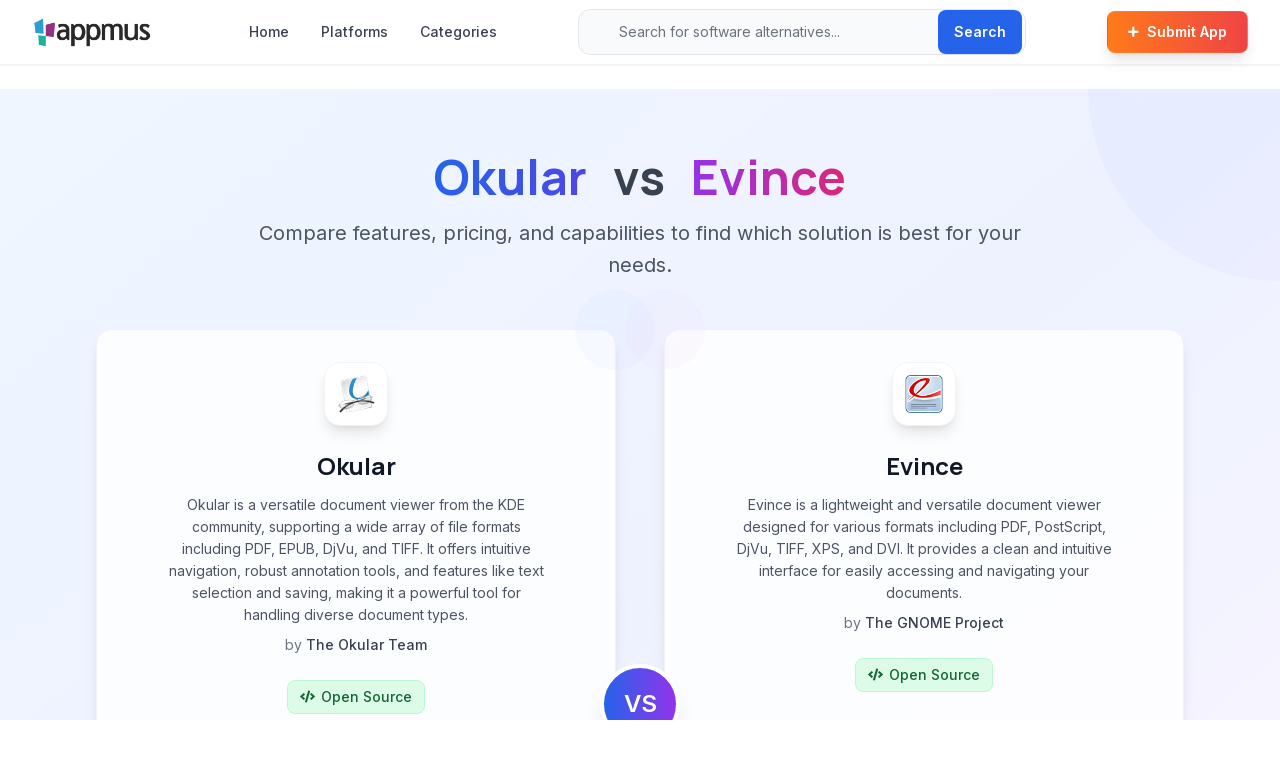

--- FILE ---
content_type: text/html; charset=utf-8
request_url: https://appmus.com/vs/okular-vs-evince
body_size: 9337
content:
<!doctype html>
<html lang="en">

<head>
  <meta charset="UTF-8">
  <meta name="viewport" content="width=device-width, initial-scale=1.0, maximum-scale=5.0, user-scalable=yes">
  <title>Okular vs Evince Comparison (2026) | Feature by Feature</title>
  <meta name="description" content="Compare Okular vs Evince. Side-by-side analysis of features, pricing, pros and cons to help you choose the best option for your needs.">
  <meta name="keywords" content="Okular vs Evince,software comparison,feature comparison,Okular alternative,Evince alternative,News &amp; Books,Office &amp; Productivity,Office &amp; Productivity">
  
  <!-- Open Graph / Social Meta Tags -->
  <meta property="og:url" content="https://appmus.com/vs/okular-vs-evince">
  <meta property="og:image" content="https://cdn.appmus.com/images/fad77bd13bae74b2c86a5c9dcda0e1e3.jpg">
  <meta property="og:description" content="Compare Okular vs Evince. Side-by-side analysis of features, pricing, pros and cons to help you choose the best option for your needs.">
  <meta property="og:title" content="Okular vs Evince Comparison (2026) | Feature by Feature">
  <meta property="og:site_name" content="Appmus">
  <meta property="og:see_also" content="https://appmus.com">
  
  <!-- Schema.org / Google -->
  <meta itemprop="name" content="Okular vs Evince Comparison (2026) | Feature by Feature">
  <meta itemprop="description" content="Compare Okular vs Evince. Side-by-side analysis of features, pricing, pros and cons to help you choose the best option for your needs.">
  <meta itemprop="image" content="https://cdn.appmus.com/images/fad77bd13bae74b2c86a5c9dcda0e1e3.jpg">
  
  <!-- Twitter Card -->
  <meta name="twitter:card" content="summary_large_image">
  <meta name="twitter:url" content="https://appmus.com/vs/okular-vs-evince">
  <meta name="twitter:title" content="Okular vs Evince Comparison (2026) | Feature by Feature">
  <meta name="twitter:description" content="Compare Okular vs Evince. Side-by-side analysis of features, pricing, pros and cons to help you choose the best option for your needs.">
  <meta name="twitter:image" content="https://cdn.appmus.com/images/fad77bd13bae74b2c86a5c9dcda0e1e3.jpg">
  <meta name="google-site-verification" content="IxzylEeGHMzWPFLTi4xmKGL7C2TVGoFn4d3z3h7Vtv4" />

  <!-- Structured Data (JSON-LD) for better SEO -->
  <script type="application/ld+json">
  {
    "@context": "https://schema.org",
    "@type": "WebSite",
    "url": "https://appmus.com/",
    "name": "Appmus - Find Software Alternatives",
    "description": "Discover the best software alternatives and similar applications. Compare features, pricing, and user reviews.",
    "potentialAction": {
      "@type": "SearchAction",
      "target": "https://appmus.com/search?q={search_term_string}",
      "query-input": "required name=search_term_string"
    }
  }
  </script>
  
  <!-- Organization Structured Data -->
  <script type="application/ld+json">
  {
    "@context": "https://schema.org",
    "@type": "Organization",
    "name": "Appmus",
    "url": "https://appmus.com",
    "logo": "https://appmus.com/images/logo.png",
    "description": "Appmus helps users discover software alternatives and make informed decisions about their technology choices.",
    "contactPoint": {
      "@type": "ContactPoint",
      "contactType": "customer support",
      "url": "https://appmus.com/contact"
    },
    "sameAs": []
  }
  </script>
  

  <!-- Stylesheets -->
  <link rel="stylesheet" href="https://cdnjs.cloudflare.com/ajax/libs/font-awesome/5.13.0/css/all.min.css" />
  <link rel="stylesheet" href="/css/styles.css">
  <link rel="stylesheet" href="/css/custom.css">
  <link rel="stylesheet" href="/css/modern-design-system.css">
  <link rel="stylesheet" href="/css/button-utilities.css">
  <link href="/lightbox/css/lightbox.min.css" rel="stylesheet">
  
  <!-- Fonts -->
  <link rel="preconnect" href="https://fonts.googleapis.com">
  <link rel="preconnect" href="https://fonts.gstatic.com" crossorigin>
  <link href="https://fonts.googleapis.com/css2?family=Inter:wght@400;500;600&family=Manrope:wght@700;800&display=swap" rel="stylesheet">
  
  <!-- Favicon -->
  <link rel="icon" type="image/png" href="/favicon-32x32.png" sizes="32x32" />
  <link rel="icon" type="image/png" href="/favicon-16x16.png" sizes="16x16" />
  <link rel="canonical" href="https://appmus.com/vs/okular-vs-evince">

</head>

<body class="min-h-screen flex flex-col">
  <!-- Modern Navigation Header -->
  <header class="bg-white/95 backdrop-blur-sm border-b border-gray-100 sticky top-0 z-50 shadow-sm">
    <nav class="max-w-7xl mx-auto">
      <div class="flex items-center justify-between h-16 px-4 sm:px-6 lg:px-8">
        <!-- Logo -->
        <div class="flex items-center">
          <a href="/" class="flex items-center group">
            <img src="/images/logo.png" alt="Appmus" class="h-8 transition-all duration-200 group-hover:scale-105" loading="lazy">
          </a>
        </div>

        <!-- Desktop Navigation Links -->
        <nav class="hidden lg:flex items-center space-x-8 ml-12">
          <a href="/" class="text-sm font-medium text-gray-700 hover:text-primary transition-colors duration-200">Home</a>
          <a href="/platforms" class="text-sm font-medium text-gray-700 hover:text-primary transition-colors duration-200">Platforms</a>
          <a href="/categories" class="text-sm font-medium text-gray-700 hover:text-primary transition-colors duration-200">Categories</a>
        </nav>

        <!-- Enhanced Search Bar -->
        <div class="hidden md:flex flex-1 max-w-md mx-8">
          <form action="/search" method="GET" class="relative w-full">
            <div class="relative">
              <div class="absolute inset-y-0 left-0 pl-3 flex items-center pointer-events-none">
                <i class="fas fa-search text-gray-400 text-sm"></i>
              </div>
              <input 
                type="search" 
                name="q" 
                id="navbar-search"
                placeholder="Search for software alternatives..." 
                class="block w-full pl-10 pr-20 py-3 border border-gray-200 rounded-xl bg-gray-50 focus:ring-2 focus:ring-primary focus:border-transparent focus:bg-white transition-all duration-200 text-sm placeholder-gray-500"
                autocomplete="off"
                autocorrect="off"
                autocapitalize="off"
                spellcheck="false"
              >
              <div class="absolute inset-y-0 right-0 flex items-center">
                <button 
                  type="submit" 
                  class="mr-1 inline-flex items-center px-4 py-2 bg-blue-600 text-white text-sm font-semibold rounded-lg hover:bg-blue-700 transition-all duration-200 shadow-sm"
                >
                  Search
                </button>
              </div>
            </div>
            <!-- Auto-suggestion dropdown -->
            <div id="navbar-search-menu" class="absolute z-50 w-full mt-2 bg-white rounded-xl shadow-xl overflow-hidden hidden border border-gray-100" role="listbox"></div>
          </form>
        </div>
        
        <!-- CTA Button & Mobile Menu -->
        <div class="flex items-center space-x-3">
          <a href="/submit" class="hidden sm:inline-flex items-center px-5 py-2.5 text-sm font-semibold text-white bg-gradient-to-r from-orange-500 to-red-500 rounded-lg hover:from-orange-600 hover:to-red-600 transition-all duration-200 shadow-lg hover:shadow-xl hover:-translate-y-0.5 border border-orange-400/20">
            <i class="fas fa-plus mr-2 text-xs"></i>
            Submit App
          </a>
          
          <!-- Mobile Search & Menu Button -->
          <button type="button" class="md:hidden p-2 rounded-xl text-gray-600 hover:text-gray-900 hover:bg-gray-100 transition-all duration-200" aria-label="Search" onclick="toggleMobileSearch()">
            <i class="fas fa-search text-lg"></i>
          </button>
          
          <button type="button" class="mobile-menu-button lg:hidden p-2 rounded-xl text-gray-600 hover:text-gray-900 hover:bg-gray-100 transition-all duration-200" aria-label="Toggle mobile menu" aria-expanded="false">
            <svg class="h-6 w-6" fill="none" viewBox="0 0 24 24" stroke="currentColor">
              <path stroke-linecap="round" stroke-linejoin="round" stroke-width="2" d="M4 6h16M4 12h16M4 18h16" />
            </svg>
          </button>
        </div>
      </div>

      <!-- Mobile Search Bar -->
      <div id="mobile-search" class="hidden md:hidden px-4 pb-4">
        <form action="/search" method="GET" class="relative">
          <div class="relative">
            <div class="absolute inset-y-0 left-0 pl-3 flex items-center pointer-events-none">
              <i class="fas fa-search text-gray-400 text-sm"></i>
            </div>
            <input 
              type="search" 
              name="q" 
              id="mobile-search-input"
              placeholder="Search for software alternatives..." 
              class="block w-full pl-10 pr-20 py-3 border border-gray-200 rounded-xl bg-gray-50 focus:ring-2 focus:ring-primary focus:border-transparent focus:bg-white transition-all duration-200 text-sm placeholder-gray-500"
              autocomplete="off"
              autocorrect="off"
              autocapitalize="off"
              spellcheck="false"
            >
            <div class="absolute inset-y-0 right-0 flex items-center">
              <button 
                type="submit" 
                class="mr-1 inline-flex items-center px-4 py-2 bg-blue-600 text-white text-sm font-semibold rounded-lg hover:bg-blue-700 transition-all duration-200 shadow-sm"
              >
                Search
              </button>
            </div>
          </div>
          <!-- Auto-suggestion dropdown for mobile -->
          <div id="mobile-search-menu" class="absolute z-50 w-full mt-2 bg-white rounded-xl shadow-xl overflow-hidden hidden border border-gray-100" role="listbox"></div>
        </form>
      </div>

      <!-- Mobile Navigation Menu -->
      <div class="mobile-menu hidden lg:hidden">
        <div class="px-4 pt-2 pb-4 space-y-2 bg-white border-t border-gray-100">
          <a href="/" class="block px-3 py-2 text-sm font-medium text-gray-700 hover:text-primary hover:bg-gray-50 rounded-lg transition-all duration-200">Home</a>
          <a href="/platforms" class="block px-3 py-2 text-sm font-medium text-gray-700 hover:text-primary hover:bg-gray-50 rounded-lg transition-all duration-200">Platforms</a>
          <a href="/categories" class="block px-3 py-2 text-sm font-medium text-gray-700 hover:text-primary hover:bg-gray-50 rounded-lg transition-all duration-200">Categories</a>
          <a href="/submit" class="block px-3 py-2 text-sm font-semibold text-white bg-gradient-to-r from-orange-500 to-red-500 hover:from-orange-600 hover:to-red-600 rounded-lg transition-all duration-200 mt-4 shadow-lg">
            <i class="fas fa-plus mr-2 text-xs"></i>
            Submit App
          </a>
        </div>
      </div>
    </nav>
  </header>

  <!-- Main Content -->
  <main class="flex-grow py-6 fade-in">
    <!-- Hero Section with Enhanced Gradient Background -->
<section class="relative bg-gradient-to-br from-blue-50 via-indigo-50 to-purple-50 border-b border-gray-100 py-16 overflow-hidden">
  <!-- Background decoration -->
  <div class="absolute top-0 right-0 w-96 h-96 bg-gradient-to-br from-blue-200/20 to-purple-200/20 rounded-full -translate-y-48 translate-x-48"></div>
  <div class="absolute bottom-0 left-0 w-64 h-64 bg-gradient-to-tr from-indigo-200/20 to-blue-200/20 rounded-full translate-y-32 -translate-x-32"></div>
  
  <div class="relative z-10 max-w-6xl mx-auto px-4 sm:px-6 lg:px-8">
    <div class="text-center mb-12">
      <h1 class="text-3xl md:text-4xl lg:text-5xl font-bold text-gray-900 mb-4">
        <span class="text-transparent bg-clip-text bg-gradient-to-r from-blue-600 to-indigo-600">Okular</span>
        <span class="text-gray-700 mx-4">vs</span>
        <span class="text-transparent bg-clip-text bg-gradient-to-r from-purple-600 to-pink-600">Evince</span>
      </h1>
      <p class="text-xl text-gray-600 max-w-3xl mx-auto leading-relaxed">
        Compare features, pricing, and capabilities to find which solution is best for your needs.
      </p>
    </div>
    
    <div class="grid grid-cols-1 lg:grid-cols-2 gap-8 lg:gap-12 relative">
      <!-- App 1 Card -->
      <div class="bg-white/80 backdrop-blur-sm rounded-2xl shadow-lg p-8 relative border border-gray-200/50 hover:shadow-xl transition-all duration-300 hover:-translate-y-1">
        <div class="absolute top-0 right-0 w-20 h-20 bg-gradient-to-br from-blue-200/10 to-indigo-200/10 rounded-full -translate-y-10 translate-x-10"></div>
        <div class="relative z-10">
          <div class="flex flex-col items-center mb-8">
            <div class="flex items-center justify-center mb-6">
              <div class="w-16 h-16 flex items-center justify-center bg-white rounded-2xl shadow-lg p-3 border border-gray-100">
                <img class="w-full h-full object-contain" alt="Okular icon" src="///cdn.appmus.com/images/407866d6e1b26eefa26b9ff420588c35.jpg" loading="lazy">
              </div>
            </div>
            <h2 class="text-2xl font-bold text-gray-900 mb-3 text-center">Okular</h2>
        
            <p class="text-center text-gray-600 text-sm mb-6 leading-relaxed max-w-sm">
                Okular is a versatile document viewer from the KDE community, supporting a wide array of file formats including PDF, EPUB, DjVu, and TIFF. It offers intuitive navigation, robust annotation tools, and features like text selection and saving, making it a powerful tool for handling diverse document types.
              <span class="block mt-2 text-gray-500">by <span class="font-medium text-gray-700">The Okular Team</span></span>
            </p>
        
            <div class="flex items-center justify-center flex-wrap gap-3 mb-6">
              <span class="inline-flex items-center px-3 py-1.5 bg-green-100 text-green-800 rounded-lg font-medium border border-green-200 text-sm">
                <i class="fas fa-code mr-1.5 text-xs"></i>Open Source
              </span>
              
            </div>
          </div>
        
          <div class="space-y-6 mb-8">
        
            <div class="flex flex-wrap items-center gap-2">
              <span class="font-semibold text-gray-800 text-sm">Platforms:</span>
              <span class="inline-flex items-center px-3 py-1.5 bg-white border border-gray-200 text-gray-700 rounded-lg shadow-sm text-sm">
                  <i class="fab fa-linux mr-1.5 text-[#FCC624] text-xs"></i>
                Linux
              </span>
              <span class="inline-flex items-center px-3 py-1.5 bg-white border border-gray-200 text-gray-700 rounded-lg shadow-sm text-sm">
                BSD
              </span>
              <span class="inline-flex items-center px-3 py-1.5 bg-white border border-gray-200 text-gray-700 rounded-lg shadow-sm text-sm">
                KDE
              </span>
            </div>
          </div>
        
          <div class="mb-8">
            <span class="font-semibold text-gray-800 block mb-3 text-sm">Screenshots:</span>
            <div class="grid grid-cols-3 gap-3">
              <a href="//cdn.appmus.com/images/fad77bd13bae74b2c86a5c9dcda0e1e3.jpg" alt="Okular screenshot 0" data-lightbox="appscr" class="block group">
                <div class="relative overflow-hidden rounded-lg border border-gray-200">
                  <img class="w-full h-20 object-cover group-hover:scale-105 transition-transform duration-200" src="//cdn.appmus.com/images/70c24747039bdc61274dc3d9d33e9dff.jpg" loading="lazy">
                  <div class="absolute inset-0 bg-black/0 group-hover:bg-black/10 transition-colors duration-200"></div>
                </div>
              </a>
              <a href="//cdn.appmus.com/images/a4146fbcb2c4ffb434edd862fd3f28bd.jpg" alt="Okular screenshot 1" data-lightbox="appscr" class="block group">
                <div class="relative overflow-hidden rounded-lg border border-gray-200">
                  <img class="w-full h-20 object-cover group-hover:scale-105 transition-transform duration-200" src="//cdn.appmus.com/images/4cd7fb21deeb5f798f27fd879df44153.jpg" loading="lazy">
                  <div class="absolute inset-0 bg-black/0 group-hover:bg-black/10 transition-colors duration-200"></div>
                </div>
              </a>
              <a href="//cdn.appmus.com/images/e7eee109ac841c48c37f20712ef86437.jpg" alt="Okular screenshot 2" data-lightbox="appscr" class="block group">
                <div class="relative overflow-hidden rounded-lg border border-gray-200">
                  <img class="w-full h-20 object-cover group-hover:scale-105 transition-transform duration-200" src="//cdn.appmus.com/images/a8a78155496bed45508d7ec431c12b57.jpg" loading="lazy">
                  <div class="absolute inset-0 bg-black/0 group-hover:bg-black/10 transition-colors duration-200"></div>
                </div>
              </a>
            </div>
          </div>
        
          <div class="flex flex-wrap gap-3 pt-6 border-t border-gray-200">
            <a href="/alternatives-to/okular" class="inline-flex items-center px-4 py-2 bg-blue-600 text-white font-medium rounded-lg hover:bg-blue-700 hover:shadow-lg hover:-translate-y-0.5 transition-all duration-200 shadow-sm text-sm group">
              <i class="fas fa-exchange-alt mr-2 group-hover:rotate-180 transition-transform duration-300"></i> Alternatives
            </a>
            
            <a href="/software/okular" class="inline-flex items-center px-4 py-2 bg-white border border-gray-200 text-gray-700 font-medium rounded-lg hover:bg-gray-50 hover:border-gray-300 hover:shadow-md hover:-translate-y-0.5 transition-all duration-200 shadow-sm text-sm group">
              <i class="fas fa-info-circle mr-2 group-hover:scale-110 transition-transform duration-200"></i> Details
            </a>
            
            <a class="goto-official-site inline-flex items-center px-4 py-2 bg-white border border-gray-200 text-gray-700 font-medium rounded-lg hover:bg-gray-50 hover:border-gray-300 hover:shadow-md hover:-translate-y-0.5 transition-all duration-200 shadow-sm text-sm group" 
               title="Visit Okular Official Site" target="_blank" rel="nofollow"
               href="http://okular.kde.org" afflink="">
              <span>Website</span>
              <i class="fas fa-external-link-alt ml-2 group-hover:translate-x-0.5 group-hover:-translate-y-0.5 transition-transform duration-200"></i>
            </a>
          </div>
        </div>      </div>

      <!-- VS Badge -->
      <div class="absolute left-1/2 top-1/2 transform -translate-x-1/2 -translate-y-1/2 z-20 hidden lg:block">
        <div class="w-20 h-20 bg-gradient-to-r from-blue-600 to-purple-600 text-white font-bold text-2xl rounded-full flex items-center justify-center shadow-xl border-4 border-white">
          VS
        </div>
      </div>
      
      <!-- Mobile VS Badge -->
      <div class="flex justify-center items-center lg:hidden py-6">
        <div class="w-16 h-16 bg-gradient-to-r from-blue-600 to-purple-600 text-white font-bold text-xl rounded-full flex items-center justify-center shadow-lg">
          VS
        </div>
      </div>

      <!-- App 2 Card -->
      <div class="bg-white/80 backdrop-blur-sm rounded-2xl shadow-lg p-8 relative border border-gray-200/50 hover:shadow-xl transition-all duration-300 hover:-translate-y-1">
        <div class="absolute top-0 left-0 w-20 h-20 bg-gradient-to-br from-purple-200/10 to-pink-200/10 rounded-full -translate-y-10 -translate-x-10"></div>
        <div class="relative z-10">
          <div class="flex flex-col items-center mb-8">
            <div class="flex items-center justify-center mb-6">
              <div class="w-16 h-16 flex items-center justify-center bg-white rounded-2xl shadow-lg p-3 border border-gray-100">
                <img class="w-full h-full object-contain" alt="Evince icon" src="///cdn.appmus.com/images/ae773b8bf9280dccb5019b9ffc75a1d1.jpg" loading="lazy">
              </div>
            </div>
            <h2 class="text-2xl font-bold text-gray-900 mb-3 text-center">Evince</h2>
        
            <p class="text-center text-gray-600 text-sm mb-6 leading-relaxed max-w-sm">
                Evince is a lightweight and versatile document viewer designed for various formats including PDF, PostScript, DjVu, TIFF, XPS, and DVI. It provides a clean and intuitive interface for easily accessing and navigating your documents.
              <span class="block mt-2 text-gray-500">by <span class="font-medium text-gray-700">The GNOME Project</span></span>
            </p>
        
            <div class="flex items-center justify-center flex-wrap gap-3 mb-6">
              <span class="inline-flex items-center px-3 py-1.5 bg-green-100 text-green-800 rounded-lg font-medium border border-green-200 text-sm">
                <i class="fas fa-code mr-1.5 text-xs"></i>Open Source
              </span>
              
            </div>
          </div>
        
          <div class="space-y-6 mb-8">
        
            <div class="flex flex-wrap items-center gap-2">
              <span class="font-semibold text-gray-800 text-sm">Platforms:</span>
              <span class="inline-flex items-center px-3 py-1.5 bg-white border border-gray-200 text-gray-700 rounded-lg shadow-sm text-sm">
                  <i class="fab fa-windows mr-1.5 text-[#0078D7] text-xs"></i>
                Windows
              </span>
              <span class="inline-flex items-center px-3 py-1.5 bg-white border border-gray-200 text-gray-700 rounded-lg shadow-sm text-sm">
                  <i class="fab fa-linux mr-1.5 text-[#FCC624] text-xs"></i>
                Linux
              </span>
              <span class="inline-flex items-center px-3 py-1.5 bg-white border border-gray-200 text-gray-700 rounded-lg shadow-sm text-sm">
                PortableApps.com
              </span>
            </div>
          </div>
        
          <div class="mb-8">
            <span class="font-semibold text-gray-800 block mb-3 text-sm">Screenshots:</span>
            <div class="grid grid-cols-3 gap-3">
              <a href="//cdn.appmus.com/images/c8372a8eb595b8cd819a7d92caceb15b.jpg" alt="Evince screenshot 0" data-lightbox="appscr" class="block group">
                <div class="relative overflow-hidden rounded-lg border border-gray-200">
                  <img class="w-full h-20 object-cover group-hover:scale-105 transition-transform duration-200" src="//cdn.appmus.com/images/2324dc72ed67810eb71e6f612daeb56a.jpg" loading="lazy">
                  <div class="absolute inset-0 bg-black/0 group-hover:bg-black/10 transition-colors duration-200"></div>
                </div>
              </a>
              <a href="//cdn.appmus.com/images/acd5a3119914d8c37ca5923f704862cb.jpg" alt="Evince screenshot 1" data-lightbox="appscr" class="block group">
                <div class="relative overflow-hidden rounded-lg border border-gray-200">
                  <img class="w-full h-20 object-cover group-hover:scale-105 transition-transform duration-200" src="//cdn.appmus.com/images/1306f3c9de9bb924dded3b3f043c4c1e.jpg" loading="lazy">
                  <div class="absolute inset-0 bg-black/0 group-hover:bg-black/10 transition-colors duration-200"></div>
                </div>
              </a>
              <a href="//cdn.appmus.com/images/666071216bb6d93e0b1b8da93cc8bbe5.jpg" alt="Evince screenshot 2" data-lightbox="appscr" class="block group">
                <div class="relative overflow-hidden rounded-lg border border-gray-200">
                  <img class="w-full h-20 object-cover group-hover:scale-105 transition-transform duration-200" src="//cdn.appmus.com/images/aee75f24cff68503bed750e5f2fdd20b.jpg" loading="lazy">
                  <div class="absolute inset-0 bg-black/0 group-hover:bg-black/10 transition-colors duration-200"></div>
                </div>
              </a>
            </div>
          </div>
        
          <div class="flex flex-wrap gap-3 pt-6 border-t border-gray-200">
            <a href="/alternatives-to/evince" class="inline-flex items-center px-4 py-2 bg-blue-600 text-white font-medium rounded-lg hover:bg-blue-700 hover:shadow-lg hover:-translate-y-0.5 transition-all duration-200 shadow-sm text-sm group">
              <i class="fas fa-exchange-alt mr-2 group-hover:rotate-180 transition-transform duration-300"></i> Alternatives
            </a>
            
            <a href="/software/evince" class="inline-flex items-center px-4 py-2 bg-white border border-gray-200 text-gray-700 font-medium rounded-lg hover:bg-gray-50 hover:border-gray-300 hover:shadow-md hover:-translate-y-0.5 transition-all duration-200 shadow-sm text-sm group">
              <i class="fas fa-info-circle mr-2 group-hover:scale-110 transition-transform duration-200"></i> Details
            </a>
            
            <a class="goto-official-site inline-flex items-center px-4 py-2 bg-white border border-gray-200 text-gray-700 font-medium rounded-lg hover:bg-gray-50 hover:border-gray-300 hover:shadow-md hover:-translate-y-0.5 transition-all duration-200 shadow-sm text-sm group" 
               title="Visit Evince Official Site" target="_blank" rel="nofollow"
               href="http://projects.gnome.org/evince/" afflink="">
              <span>Website</span>
              <i class="fas fa-external-link-alt ml-2 group-hover:translate-x-0.5 group-hover:-translate-y-0.5 transition-transform duration-200"></i>
            </a>
          </div>
        </div>      </div>
    </div>
  </div>
</section>

<!-- Main Content Section -->
<div class="py-16 bg-white">
  <div class="max-w-6xl mx-auto px-4 sm:px-6 lg:px-8">
    <div class="grid grid-cols-1 lg:grid-cols-3 gap-8">
      <div class="lg:col-span-2 space-y-8">
        <!-- Summary Section -->
        <div class="bg-gradient-to-br from-gray-50 to-white p-8 rounded-2xl shadow-sm border border-gray-100">
          <h2 class="text-2xl font-bold text-gray-900 mb-6 flex items-center">
            <div class="w-8 h-8 bg-primary/10 rounded-lg flex items-center justify-center mr-3">
              <i class="fas fa-chart-line text-primary"></i>
            </div>
            Comparison Summary
          </h2>
          <div class="prose max-w-none text-gray-700 leading-relaxed">
            <p>Okular and Evince are both powerful solutions in their space. Okular offers okular is a versatile document viewer from the kde community, supporting a wide array of file formats including pdf, epub, djvu, and tiff. it offers intuitive navigation, robust annotation tools, and features like text selection and saving, making it a powerful tool for handling diverse document types., while Evince provides evince is a lightweight and versatile document viewer designed for various formats including pdf, postscript, djvu, tiff, xps, and dvi. it provides a clean and intuitive interface for easily accessing and navigating your documents.. Compare their features and pricing to find the best match for your needs.</p> 
          </div>
        </div>

        <!-- Pros & Cons Section -->
        <div class="bg-white p-8 rounded-2xl shadow-sm border border-gray-100">
          <h2 class="text-2xl font-bold text-gray-900 mb-8 flex items-center">
            <div class="w-8 h-8 bg-primary/10 rounded-lg flex items-center justify-center mr-3">
              <i class="fas fa-balance-scale text-primary"></i>
            </div>
            Pros & Cons Comparison
          </h2>
          <div class="grid grid-cols-1 lg:grid-cols-2 gap-8">
            <!-- App1 Pros & Cons -->
            <div class="relative">
              <!-- Header -->
              <div class="flex items-center mb-6 pb-4 border-b border-gray-100">
                <div class="w-12 h-12 flex items-center justify-center bg-gradient-to-br from-blue-50 to-indigo-50 rounded-xl shadow-sm p-2.5 mr-4 border border-blue-100">
                  <img src="///cdn.appmus.com/images/407866d6e1b26eefa26b9ff420588c35.jpg" alt="Okular" class="w-full h-full object-contain">
                </div>
                <div>
                  <h3 class="text-xl font-bold text-gray-900">Okular</h3>
                  <p class="text-sm text-gray-500">Analysis & Comparison</p>
                </div>
              </div>
              
              <div class="mb-8">
                <div class="flex items-center mb-4">
                  <div class="w-8 h-8 bg-gradient-to-br from-green-500 to-emerald-600 rounded-lg flex items-center justify-center mr-3">
                    <i class="fas fa-thumbs-up text-white text-sm"></i>
                  </div>
                  <h4 class="text-lg font-bold text-gray-900">Advantages</h4>
                </div>
                <div class="space-y-3">
                  <div class="flex items-start group">
                    <div class="w-6 h-6 bg-gradient-to-br from-green-100 to-emerald-100 rounded-full flex items-center justify-center mt-0.5 mr-3 flex-shrink-0 group-hover:scale-110 transition-transform duration-200">
                      <i class="fas fa-check text-green-600 text-xs"></i>
                    </div>
                    <span class="text-gray-700 leading-relaxed group-hover:text-gray-900 transition-colors duration-200">Supports a vast number of document formats.</span>
                  </div>
                  <div class="flex items-start group">
                    <div class="w-6 h-6 bg-gradient-to-br from-green-100 to-emerald-100 rounded-full flex items-center justify-center mt-0.5 mr-3 flex-shrink-0 group-hover:scale-110 transition-transform duration-200">
                      <i class="fas fa-check text-green-600 text-xs"></i>
                    </div>
                    <span class="text-gray-700 leading-relaxed group-hover:text-gray-900 transition-colors duration-200">Comprehensive and user-friendly annotation tools.</span>
                  </div>
                  <div class="flex items-start group">
                    <div class="w-6 h-6 bg-gradient-to-br from-green-100 to-emerald-100 rounded-full flex items-center justify-center mt-0.5 mr-3 flex-shrink-0 group-hover:scale-110 transition-transform duration-200">
                      <i class="fas fa-check text-green-600 text-xs"></i>
                    </div>
                    <span class="text-gray-700 leading-relaxed group-hover:text-gray-900 transition-colors duration-200">Generally lightweight and performant.</span>
                  </div>
                  <div class="flex items-start group">
                    <div class="w-6 h-6 bg-gradient-to-br from-green-100 to-emerald-100 rounded-full flex items-center justify-center mt-0.5 mr-3 flex-shrink-0 group-hover:scale-110 transition-transform duration-200">
                      <i class="fas fa-check text-green-600 text-xs"></i>
                    </div>
                    <span class="text-gray-700 leading-relaxed group-hover:text-gray-900 transition-colors duration-200">Clean and intuitive user interface.</span>
                  </div>
                  <div class="flex items-start group">
                    <div class="w-6 h-6 bg-gradient-to-br from-green-100 to-emerald-100 rounded-full flex items-center justify-center mt-0.5 mr-3 flex-shrink-0 group-hover:scale-110 transition-transform duration-200">
                      <i class="fas fa-check text-green-600 text-xs"></i>
                    </div>
                    <span class="text-gray-700 leading-relaxed group-hover:text-gray-900 transition-colors duration-200">Cross-platform availability.</span>
                  </div>
                </div>
              </div>
              
              <div>
                <div class="flex items-center mb-4">
                  <div class="w-8 h-8 bg-gradient-to-br from-red-500 to-rose-600 rounded-lg flex items-center justify-center mr-3">
                    <i class="fas fa-thumbs-down text-white text-sm"></i>
                  </div>
                  <h4 class="text-lg font-bold text-gray-900">Limitations</h4>
                </div>
                <div class="space-y-3">
                  <div class="flex items-start group">
                    <div class="w-6 h-6 bg-gradient-to-br from-red-100 to-rose-100 rounded-full flex items-center justify-center mt-0.5 mr-3 flex-shrink-0 group-hover:scale-110 transition-transform duration-200">
                      <i class="fas fa-times text-red-600 text-xs"></i>
                    </div>
                    <span class="text-gray-700 leading-relaxed group-hover:text-gray-900 transition-colors duration-200">Advanced PDF editing features (like editing existing text) are not its primary focus.</span>
                  </div>
                  <div class="flex items-start group">
                    <div class="w-6 h-6 bg-gradient-to-br from-red-100 to-rose-100 rounded-full flex items-center justify-center mt-0.5 mr-3 flex-shrink-0 group-hover:scale-110 transition-transform duration-200">
                      <i class="fas fa-times text-red-600 text-xs"></i>
                    </div>
                    <span class="text-gray-700 leading-relaxed group-hover:text-gray-900 transition-colors duration-200">Integration with online services is limited compared to some proprietary viewers.</span>
                  </div>
                </div>
              </div>
            </div>
            
            <!-- App2 Pros & Cons -->
            <div class="relative">
              <!-- Header -->
              <div class="flex items-center mb-6 pb-4 border-b border-gray-100">
                <div class="w-12 h-12 flex items-center justify-center bg-gradient-to-br from-purple-50 to-pink-50 rounded-xl shadow-sm p-2.5 mr-4 border border-purple-100">
                  <img src="///cdn.appmus.com/images/ae773b8bf9280dccb5019b9ffc75a1d1.jpg" alt="Evince" class="w-full h-full object-contain">
                </div>
                <div>
                  <h3 class="text-xl font-bold text-gray-900">Evince</h3>
                  <p class="text-sm text-gray-500">Analysis & Comparison</p>
                </div>
              </div>
              
              <div class="mb-8">
                <div class="flex items-center mb-4">
                  <div class="w-8 h-8 bg-gradient-to-br from-green-500 to-emerald-600 rounded-lg flex items-center justify-center mr-3">
                    <i class="fas fa-thumbs-up text-white text-sm"></i>
                  </div>
                  <h4 class="text-lg font-bold text-gray-900">Advantages</h4>
                </div>
                <div class="space-y-3">
                  <div class="flex items-start group">
                    <div class="w-6 h-6 bg-gradient-to-br from-green-100 to-emerald-100 rounded-full flex items-center justify-center mt-0.5 mr-3 flex-shrink-0 group-hover:scale-110 transition-transform duration-200">
                      <i class="fas fa-check text-green-600 text-xs"></i>
                    </div>
                    <span class="text-gray-700 leading-relaxed group-hover:text-gray-900 transition-colors duration-200">Supports a wide variety of document formats (PDF, PS, DjVu, TIFF, XPS, DVI).</span>
                  </div>
                  <div class="flex items-start group">
                    <div class="w-6 h-6 bg-gradient-to-br from-green-100 to-emerald-100 rounded-full flex items-center justify-center mt-0.5 mr-3 flex-shrink-0 group-hover:scale-110 transition-transform duration-200">
                      <i class="fas fa-check text-green-600 text-xs"></i>
                    </div>
                    <span class="text-gray-700 leading-relaxed group-hover:text-gray-900 transition-colors duration-200">Extremely lightweight and uses minimal system resources.</span>
                  </div>
                  <div class="flex items-start group">
                    <div class="w-6 h-6 bg-gradient-to-br from-green-100 to-emerald-100 rounded-full flex items-center justify-center mt-0.5 mr-3 flex-shrink-0 group-hover:scale-110 transition-transform duration-200">
                      <i class="fas fa-check text-green-600 text-xs"></i>
                    </div>
                    <span class="text-gray-700 leading-relaxed group-hover:text-gray-900 transition-colors duration-200">Provides fast loading and smooth navigation.</span>
                  </div>
                  <div class="flex items-start group">
                    <div class="w-6 h-6 bg-gradient-to-br from-green-100 to-emerald-100 rounded-full flex items-center justify-center mt-0.5 mr-3 flex-shrink-0 group-hover:scale-110 transition-transform duration-200">
                      <i class="fas fa-check text-green-600 text-xs"></i>
                    </div>
                    <span class="text-gray-700 leading-relaxed group-hover:text-gray-900 transition-colors duration-200">Clean and easy-to-use interface.</span>
                  </div>
                  <div class="flex items-start group">
                    <div class="w-6 h-6 bg-gradient-to-br from-green-100 to-emerald-100 rounded-full flex items-center justify-center mt-0.5 mr-3 flex-shrink-0 group-hover:scale-110 transition-transform duration-200">
                      <i class="fas fa-check text-green-600 text-xs"></i>
                    </div>
                    <span class="text-gray-700 leading-relaxed group-hover:text-gray-900 transition-colors duration-200">Includes basic PDF highlighting capabilities.</span>
                  </div>
                </div>
              </div>
              
              <div>
                <div class="flex items-center mb-4">
                  <div class="w-8 h-8 bg-gradient-to-br from-red-500 to-rose-600 rounded-lg flex items-center justify-center mr-3">
                    <i class="fas fa-thumbs-down text-white text-sm"></i>
                  </div>
                  <h4 class="text-lg font-bold text-gray-900">Limitations</h4>
                </div>
                <div class="space-y-3">
                  <div class="flex items-start group">
                    <div class="w-6 h-6 bg-gradient-to-br from-red-100 to-rose-100 rounded-full flex items-center justify-center mt-0.5 mr-3 flex-shrink-0 group-hover:scale-110 transition-transform duration-200">
                      <i class="fas fa-times text-red-600 text-xs"></i>
                    </div>
                    <span class="text-gray-700 leading-relaxed group-hover:text-gray-900 transition-colors duration-200">Lacks advanced PDF editing features.</span>
                  </div>
                  <div class="flex items-start group">
                    <div class="w-6 h-6 bg-gradient-to-br from-red-100 to-rose-100 rounded-full flex items-center justify-center mt-0.5 mr-3 flex-shrink-0 group-hover:scale-110 transition-transform duration-200">
                      <i class="fas fa-times text-red-600 text-xs"></i>
                    </div>
                    <span class="text-gray-700 leading-relaxed group-hover:text-gray-900 transition-colors duration-200">Annotation features are limited.</span>
                  </div>
                  <div class="flex items-start group">
                    <div class="w-6 h-6 bg-gradient-to-br from-red-100 to-rose-100 rounded-full flex items-center justify-center mt-0.5 mr-3 flex-shrink-0 group-hover:scale-110 transition-transform duration-200">
                      <i class="fas fa-times text-red-600 text-xs"></i>
                    </div>
                    <span class="text-gray-700 leading-relaxed group-hover:text-gray-900 transition-colors duration-200">No support for filling interactive PDF forms.</span>
                  </div>
                </div>
              </div>
            </div>
          </div>
        </div>


  
      </div>
      
      <!-- Sidebar -->
      <div class="space-y-8">
        <!-- Compare With Others Section -->
        <div class="bg-gradient-to-br from-gray-50 to-blue-50/30 p-6 rounded-2xl border border-gray-200/50 relative overflow-hidden">
          <!-- Background decoration -->
          <div class="absolute top-0 right-0 w-20 h-20 bg-gradient-to-br from-blue-200/10 to-purple-200/10 rounded-full -translate-y-10 translate-x-10"></div>
          
          <div class="relative z-10">
            <div class="text-center mb-6">
              <div class="w-12 h-12 bg-gradient-to-br from-blue-500 to-indigo-600 rounded-xl flex items-center justify-center mx-auto mb-4">
                <i class="fas fa-exchange-alt text-white text-lg"></i>
              </div>
              <h2 class="text-xl font-semibold text-gray-900 mb-2">
                Compare with <span class="text-blue-600">Others</span>
              </h2>
              <p class="text-gray-600 text-sm max-w-md mx-auto">
                Explore more comparisons and alternatives
              </p>
            </div>
            
            <div class="space-y-4">
              <div>
                    <!-- Modern Compact Compare Card -->
                    <div class="bg-white rounded-xl shadow-sm border border-gray-100 p-4 hover:shadow-md hover:-translate-y-1 transition-all duration-300 mb-2 group">
                      <div class="flex flex-col">
                        <!-- Icons and VS Badge -->
                        <div class="flex items-center justify-center mb-4">
                          <a href="/vs/adobe-reader-vs-okular" class="flex items-center group-hover:scale-105 transition-transform duration-200">
                            <div class="w-12 h-12 flex items-center justify-center bg-gradient-to-br from-gray-50 to-white rounded-xl border border-gray-200 p-2 shadow-sm">
                              <img class="w-full h-full object-contain" src="///cdn.appmus.com/images/1d882c1192d8939f0a203543e7030dfc.jpg" alt="Adobe Acrobat Reader DC icon" loading="lazy" />
                            </div>
                            <div class="mx-3 flex items-center justify-center">
                              <div class="w-8 h-8 bg-gradient-to-r from-blue-600 to-indigo-600 text-white font-bold text-xs rounded-full flex items-center justify-center shadow-md">
                                VS
                              </div>
                            </div>
                            <div class="w-12 h-12 flex items-center justify-center bg-gradient-to-br from-gray-50 to-white rounded-xl border border-gray-200 p-2 shadow-sm">
                              <img class="w-full h-full object-contain" src="///cdn.appmus.com/images/407866d6e1b26eefa26b9ff420588c35.jpg" alt="Okular icon" loading="lazy" />
                            </div>
                          </a>
                        </div>
                        
                        <!-- Comparison Title -->
                        <div class="text-center mb-3">
                          <a href="/vs/adobe-reader-vs-okular" class="text-sm font-semibold text-gray-900 hover:text-blue-600 transition-colors group-hover:text-blue-600">
                            Adobe Acrobat Reader DC <span class="text-gray-500 font-normal">vs</span> Okular
                          </a>
                        </div>
                    
                        <!-- Description -->
                        <div class="text-center text-xs text-gray-600 mb-4">
                          <p class="line-clamp-2 leading-relaxed">Compare features and reviews between these alternatives.</p>
                        </div>
                        
                        <!-- Compare Button -->
                        <a href="/vs/adobe-reader-vs-okular" class="inline-flex items-center justify-center px-4 py-2 bg-gray-200 text-gray-700 font-medium rounded-lg hover:bg-gray-300 hover:shadow-md hover:-translate-y-0.5 transition-all duration-200 text-sm group">
                          <i class="fas fa-balance-scale mr-2 group-hover:scale-110 transition-transform duration-200"></i> 
                          Compare
                        </a>
                      </div>
                    </div>
                    
                    <!-- Modern Compact Compare Card -->
                    <div class="bg-white rounded-xl shadow-sm border border-gray-100 p-4 hover:shadow-md hover:-translate-y-1 transition-all duration-300 mb-2 group">
                      <div class="flex flex-col">
                        <!-- Icons and VS Badge -->
                        <div class="flex items-center justify-center mb-4">
                          <a href="/vs/calibre-vs-okular" class="flex items-center group-hover:scale-105 transition-transform duration-200">
                            <div class="w-12 h-12 flex items-center justify-center bg-gradient-to-br from-gray-50 to-white rounded-xl border border-gray-200 p-2 shadow-sm">
                              <img class="w-full h-full object-contain" src="///cdn.appmus.com/images/2c329a66b066d5d31fc31a53b5295375.jpg" alt="calibre icon" loading="lazy" />
                            </div>
                            <div class="mx-3 flex items-center justify-center">
                              <div class="w-8 h-8 bg-gradient-to-r from-blue-600 to-indigo-600 text-white font-bold text-xs rounded-full flex items-center justify-center shadow-md">
                                VS
                              </div>
                            </div>
                            <div class="w-12 h-12 flex items-center justify-center bg-gradient-to-br from-gray-50 to-white rounded-xl border border-gray-200 p-2 shadow-sm">
                              <img class="w-full h-full object-contain" src="///cdn.appmus.com/images/407866d6e1b26eefa26b9ff420588c35.jpg" alt="Okular icon" loading="lazy" />
                            </div>
                          </a>
                        </div>
                        
                        <!-- Comparison Title -->
                        <div class="text-center mb-3">
                          <a href="/vs/calibre-vs-okular" class="text-sm font-semibold text-gray-900 hover:text-blue-600 transition-colors group-hover:text-blue-600">
                            calibre <span class="text-gray-500 font-normal">vs</span> Okular
                          </a>
                        </div>
                    
                        <!-- Description -->
                        <div class="text-center text-xs text-gray-600 mb-4">
                          <p class="line-clamp-2 leading-relaxed">Compare features and reviews between these alternatives.</p>
                        </div>
                        
                        <!-- Compare Button -->
                        <a href="/vs/calibre-vs-okular" class="inline-flex items-center justify-center px-4 py-2 bg-gray-200 text-gray-700 font-medium rounded-lg hover:bg-gray-300 hover:shadow-md hover:-translate-y-0.5 transition-all duration-200 text-sm group">
                          <i class="fas fa-balance-scale mr-2 group-hover:scale-110 transition-transform duration-200"></i> 
                          Compare
                        </a>
                      </div>
                    </div>
                    
                    <!-- Modern Compact Compare Card -->
                    <div class="bg-white rounded-xl shadow-sm border border-gray-100 p-4 hover:shadow-md hover:-translate-y-1 transition-all duration-300 mb-2 group">
                      <div class="flex flex-col">
                        <!-- Icons and VS Badge -->
                        <div class="flex items-center justify-center mb-4">
                          <a href="/vs/chrome-pdf-viewer-plug-in-vs-okular" class="flex items-center group-hover:scale-105 transition-transform duration-200">
                            <div class="w-12 h-12 flex items-center justify-center bg-gradient-to-br from-gray-50 to-white rounded-xl border border-gray-200 p-2 shadow-sm">
                              <img class="w-full h-full object-contain" src="///cdn.appmus.com/images/cbfa3e174eabfc7e25811a00509829f5.jpg" alt="Chrome PDF Viewer Plug-in icon" loading="lazy" />
                            </div>
                            <div class="mx-3 flex items-center justify-center">
                              <div class="w-8 h-8 bg-gradient-to-r from-blue-600 to-indigo-600 text-white font-bold text-xs rounded-full flex items-center justify-center shadow-md">
                                VS
                              </div>
                            </div>
                            <div class="w-12 h-12 flex items-center justify-center bg-gradient-to-br from-gray-50 to-white rounded-xl border border-gray-200 p-2 shadow-sm">
                              <img class="w-full h-full object-contain" src="///cdn.appmus.com/images/407866d6e1b26eefa26b9ff420588c35.jpg" alt="Okular icon" loading="lazy" />
                            </div>
                          </a>
                        </div>
                        
                        <!-- Comparison Title -->
                        <div class="text-center mb-3">
                          <a href="/vs/chrome-pdf-viewer-plug-in-vs-okular" class="text-sm font-semibold text-gray-900 hover:text-blue-600 transition-colors group-hover:text-blue-600">
                            Chrome PDF Viewer Plug-in <span class="text-gray-500 font-normal">vs</span> Okular
                          </a>
                        </div>
                    
                        <!-- Description -->
                        <div class="text-center text-xs text-gray-600 mb-4">
                          <p class="line-clamp-2 leading-relaxed">Compare features and reviews between these alternatives.</p>
                        </div>
                        
                        <!-- Compare Button -->
                        <a href="/vs/chrome-pdf-viewer-plug-in-vs-okular" class="inline-flex items-center justify-center px-4 py-2 bg-gray-200 text-gray-700 font-medium rounded-lg hover:bg-gray-300 hover:shadow-md hover:-translate-y-0.5 transition-all duration-200 text-sm group">
                          <i class="fas fa-balance-scale mr-2 group-hover:scale-110 transition-transform duration-200"></i> 
                          Compare
                        </a>
                      </div>
                    </div>
                    
                    <!-- Modern Compact Compare Card -->
                    <div class="bg-white rounded-xl shadow-sm border border-gray-100 p-4 hover:shadow-md hover:-translate-y-1 transition-all duration-300 mb-2 group">
                      <div class="flex flex-col">
                        <!-- Icons and VS Badge -->
                        <div class="flex items-center justify-center mb-4">
                          <a href="/vs/document-viewer-vs-okular" class="flex items-center group-hover:scale-105 transition-transform duration-200">
                            <div class="w-12 h-12 flex items-center justify-center bg-gradient-to-br from-gray-50 to-white rounded-xl border border-gray-200 p-2 shadow-sm">
                              <img class="w-full h-full object-contain" src="///cdn.appmus.com/images/6d4991c6af7730cd59b42b4c908068c2.jpg" alt="Document Viewer icon" loading="lazy" />
                            </div>
                            <div class="mx-3 flex items-center justify-center">
                              <div class="w-8 h-8 bg-gradient-to-r from-blue-600 to-indigo-600 text-white font-bold text-xs rounded-full flex items-center justify-center shadow-md">
                                VS
                              </div>
                            </div>
                            <div class="w-12 h-12 flex items-center justify-center bg-gradient-to-br from-gray-50 to-white rounded-xl border border-gray-200 p-2 shadow-sm">
                              <img class="w-full h-full object-contain" src="///cdn.appmus.com/images/407866d6e1b26eefa26b9ff420588c35.jpg" alt="Okular icon" loading="lazy" />
                            </div>
                          </a>
                        </div>
                        
                        <!-- Comparison Title -->
                        <div class="text-center mb-3">
                          <a href="/vs/document-viewer-vs-okular" class="text-sm font-semibold text-gray-900 hover:text-blue-600 transition-colors group-hover:text-blue-600">
                            Document Viewer <span class="text-gray-500 font-normal">vs</span> Okular
                          </a>
                        </div>
                    
                        <!-- Description -->
                        <div class="text-center text-xs text-gray-600 mb-4">
                          <p class="line-clamp-2 leading-relaxed">Compare features and reviews between these alternatives.</p>
                        </div>
                        
                        <!-- Compare Button -->
                        <a href="/vs/document-viewer-vs-okular" class="inline-flex items-center justify-center px-4 py-2 bg-gray-200 text-gray-700 font-medium rounded-lg hover:bg-gray-300 hover:shadow-md hover:-translate-y-0.5 transition-all duration-200 text-sm group">
                          <i class="fas fa-balance-scale mr-2 group-hover:scale-110 transition-transform duration-200"></i> 
                          Compare
                        </a>
                      </div>
                    </div>
                    
                    <!-- Modern Ad Placement -->
                    <div class="bg-gradient-to-br from-gray-50 to-white rounded-xl shadow-sm border border-gray-100 p-4 mb-4">
                      <div class="text-center mb-2">
                        <span class="text-xs text-gray-500 font-medium">Advertisement</span>
                      </div>
                      <script async src="//pagead2.googlesyndication.com/pagead/js/adsbygoogle.js"></script>
                      <ins class="adsbygoogle" style="display:block" data-ad-client="ca-pub-3446794639831831" data-ad-slot="2563606758"
                        data-ad-format="auto"></ins>
                      <script>
                        (adsbygoogle = window.adsbygoogle || []).push({});
                      </script>
                    </div>
                    <!-- Modern Compact Compare Card -->
                    <div class="bg-white rounded-xl shadow-sm border border-gray-100 p-4 hover:shadow-md hover:-translate-y-1 transition-all duration-300 mb-2 group">
                      <div class="flex flex-col">
                        <!-- Icons and VS Badge -->
                        <div class="flex items-center justify-center mb-4">
                          <a href="/vs/epdfviewer-vs-okular" class="flex items-center group-hover:scale-105 transition-transform duration-200">
                            <div class="w-12 h-12 flex items-center justify-center bg-gradient-to-br from-gray-50 to-white rounded-xl border border-gray-200 p-2 shadow-sm">
                              <img class="w-full h-full object-contain" src="///cdn.appmus.com/images/084f174381a639a6f77dd9370fd908db.jpg" alt="ePDFView icon" loading="lazy" />
                            </div>
                            <div class="mx-3 flex items-center justify-center">
                              <div class="w-8 h-8 bg-gradient-to-r from-blue-600 to-indigo-600 text-white font-bold text-xs rounded-full flex items-center justify-center shadow-md">
                                VS
                              </div>
                            </div>
                            <div class="w-12 h-12 flex items-center justify-center bg-gradient-to-br from-gray-50 to-white rounded-xl border border-gray-200 p-2 shadow-sm">
                              <img class="w-full h-full object-contain" src="///cdn.appmus.com/images/407866d6e1b26eefa26b9ff420588c35.jpg" alt="Okular icon" loading="lazy" />
                            </div>
                          </a>
                        </div>
                        
                        <!-- Comparison Title -->
                        <div class="text-center mb-3">
                          <a href="/vs/epdfviewer-vs-okular" class="text-sm font-semibold text-gray-900 hover:text-blue-600 transition-colors group-hover:text-blue-600">
                            ePDFView <span class="text-gray-500 font-normal">vs</span> Okular
                          </a>
                        </div>
                    
                        <!-- Description -->
                        <div class="text-center text-xs text-gray-600 mb-4">
                          <p class="line-clamp-2 leading-relaxed">Compare features and reviews between these alternatives.</p>
                        </div>
                        
                        <!-- Compare Button -->
                        <a href="/vs/epdfviewer-vs-okular" class="inline-flex items-center justify-center px-4 py-2 bg-gray-200 text-gray-700 font-medium rounded-lg hover:bg-gray-300 hover:shadow-md hover:-translate-y-0.5 transition-all duration-200 text-sm group">
                          <i class="fas fa-balance-scale mr-2 group-hover:scale-110 transition-transform duration-200"></i> 
                          Compare
                        </a>
                      </div>
                    </div>
                    
                    <!-- Modern Compact Compare Card -->
                    <div class="bg-white rounded-xl shadow-sm border border-gray-100 p-4 hover:shadow-md hover:-translate-y-1 transition-all duration-300 mb-2 group">
                      <div class="flex flex-col">
                        <!-- Icons and VS Badge -->
                        <div class="flex items-center justify-center mb-4">
                          <a href="/vs/epubreader-vs-okular" class="flex items-center group-hover:scale-105 transition-transform duration-200">
                            <div class="w-12 h-12 flex items-center justify-center bg-gradient-to-br from-gray-50 to-white rounded-xl border border-gray-200 p-2 shadow-sm">
                              <img class="w-full h-full object-contain" src="///cdn.appmus.com/images/0340236ff2c4ff72153e35300007fa46.jpg" alt="EPUBReader icon" loading="lazy" />
                            </div>
                            <div class="mx-3 flex items-center justify-center">
                              <div class="w-8 h-8 bg-gradient-to-r from-blue-600 to-indigo-600 text-white font-bold text-xs rounded-full flex items-center justify-center shadow-md">
                                VS
                              </div>
                            </div>
                            <div class="w-12 h-12 flex items-center justify-center bg-gradient-to-br from-gray-50 to-white rounded-xl border border-gray-200 p-2 shadow-sm">
                              <img class="w-full h-full object-contain" src="///cdn.appmus.com/images/407866d6e1b26eefa26b9ff420588c35.jpg" alt="Okular icon" loading="lazy" />
                            </div>
                          </a>
                        </div>
                        
                        <!-- Comparison Title -->
                        <div class="text-center mb-3">
                          <a href="/vs/epubreader-vs-okular" class="text-sm font-semibold text-gray-900 hover:text-blue-600 transition-colors group-hover:text-blue-600">
                            EPUBReader <span class="text-gray-500 font-normal">vs</span> Okular
                          </a>
                        </div>
                    
                        <!-- Description -->
                        <div class="text-center text-xs text-gray-600 mb-4">
                          <p class="line-clamp-2 leading-relaxed">Compare features and reviews between these alternatives.</p>
                        </div>
                        
                        <!-- Compare Button -->
                        <a href="/vs/epubreader-vs-okular" class="inline-flex items-center justify-center px-4 py-2 bg-gray-200 text-gray-700 font-medium rounded-lg hover:bg-gray-300 hover:shadow-md hover:-translate-y-0.5 transition-all duration-200 text-sm group">
                          <i class="fas fa-balance-scale mr-2 group-hover:scale-110 transition-transform duration-200"></i> 
                          Compare
                        </a>
                      </div>
                    </div>
                    
                    <!-- Modern Compact Compare Card -->
                    <div class="bg-white rounded-xl shadow-sm border border-gray-100 p-4 hover:shadow-md hover:-translate-y-1 transition-all duration-300 mb-2 group">
                      <div class="flex flex-col">
                        <!-- Icons and VS Badge -->
                        <div class="flex items-center justify-center mb-4">
                          <a href="/vs/ezpdf-vs-okular" class="flex items-center group-hover:scale-105 transition-transform duration-200">
                            <div class="w-12 h-12 flex items-center justify-center bg-gradient-to-br from-gray-50 to-white rounded-xl border border-gray-200 p-2 shadow-sm">
                              <img class="w-full h-full object-contain" src="///cdn.appmus.com/images/0147607fbbd65e7ee88b96d3853e411f.jpg" alt="ezPDF Reader icon" loading="lazy" />
                            </div>
                            <div class="mx-3 flex items-center justify-center">
                              <div class="w-8 h-8 bg-gradient-to-r from-blue-600 to-indigo-600 text-white font-bold text-xs rounded-full flex items-center justify-center shadow-md">
                                VS
                              </div>
                            </div>
                            <div class="w-12 h-12 flex items-center justify-center bg-gradient-to-br from-gray-50 to-white rounded-xl border border-gray-200 p-2 shadow-sm">
                              <img class="w-full h-full object-contain" src="///cdn.appmus.com/images/407866d6e1b26eefa26b9ff420588c35.jpg" alt="Okular icon" loading="lazy" />
                            </div>
                          </a>
                        </div>
                        
                        <!-- Comparison Title -->
                        <div class="text-center mb-3">
                          <a href="/vs/ezpdf-vs-okular" class="text-sm font-semibold text-gray-900 hover:text-blue-600 transition-colors group-hover:text-blue-600">
                            ezPDF Reader <span class="text-gray-500 font-normal">vs</span> Okular
                          </a>
                        </div>
                    
                        <!-- Description -->
                        <div class="text-center text-xs text-gray-600 mb-4">
                          <p class="line-clamp-2 leading-relaxed">Compare features and reviews between these alternatives.</p>
                        </div>
                        
                        <!-- Compare Button -->
                        <a href="/vs/ezpdf-vs-okular" class="inline-flex items-center justify-center px-4 py-2 bg-gray-200 text-gray-700 font-medium rounded-lg hover:bg-gray-300 hover:shadow-md hover:-translate-y-0.5 transition-all duration-200 text-sm group">
                          <i class="fas fa-balance-scale mr-2 group-hover:scale-110 transition-transform duration-200"></i> 
                          Compare
                        </a>
                      </div>
                    </div>
                    
                    <!-- Modern Compact Compare Card -->
                    <div class="bg-white rounded-xl shadow-sm border border-gray-100 p-4 hover:shadow-md hover:-translate-y-1 transition-all duration-300 mb-2 group">
                      <div class="flex flex-col">
                        <!-- Icons and VS Badge -->
                        <div class="flex items-center justify-center mb-4">
                          <a href="/vs/fbreader-vs-okular" class="flex items-center group-hover:scale-105 transition-transform duration-200">
                            <div class="w-12 h-12 flex items-center justify-center bg-gradient-to-br from-gray-50 to-white rounded-xl border border-gray-200 p-2 shadow-sm">
                              <img class="w-full h-full object-contain" src="///cdn.appmus.com/images/7097b7fafbd4bf12fd9849b5e3c264f9.jpg" alt="FBReader icon" loading="lazy" />
                            </div>
                            <div class="mx-3 flex items-center justify-center">
                              <div class="w-8 h-8 bg-gradient-to-r from-blue-600 to-indigo-600 text-white font-bold text-xs rounded-full flex items-center justify-center shadow-md">
                                VS
                              </div>
                            </div>
                            <div class="w-12 h-12 flex items-center justify-center bg-gradient-to-br from-gray-50 to-white rounded-xl border border-gray-200 p-2 shadow-sm">
                              <img class="w-full h-full object-contain" src="///cdn.appmus.com/images/407866d6e1b26eefa26b9ff420588c35.jpg" alt="Okular icon" loading="lazy" />
                            </div>
                          </a>
                        </div>
                        
                        <!-- Comparison Title -->
                        <div class="text-center mb-3">
                          <a href="/vs/fbreader-vs-okular" class="text-sm font-semibold text-gray-900 hover:text-blue-600 transition-colors group-hover:text-blue-600">
                            FBReader <span class="text-gray-500 font-normal">vs</span> Okular
                          </a>
                        </div>
                    
                        <!-- Description -->
                        <div class="text-center text-xs text-gray-600 mb-4">
                          <p class="line-clamp-2 leading-relaxed">Compare features and reviews between these alternatives.</p>
                        </div>
                        
                        <!-- Compare Button -->
                        <a href="/vs/fbreader-vs-okular" class="inline-flex items-center justify-center px-4 py-2 bg-gray-200 text-gray-700 font-medium rounded-lg hover:bg-gray-300 hover:shadow-md hover:-translate-y-0.5 transition-all duration-200 text-sm group">
                          <i class="fas fa-balance-scale mr-2 group-hover:scale-110 transition-transform duration-200"></i> 
                          Compare
                        </a>
                      </div>
                    </div>
                    
                    <!-- Modern Compact Compare Card -->
                    <div class="bg-white rounded-xl shadow-sm border border-gray-100 p-4 hover:shadow-md hover:-translate-y-1 transition-all duration-300 mb-2 group">
                      <div class="flex flex-col">
                        <!-- Icons and VS Badge -->
                        <div class="flex items-center justify-center mb-4">
                          <a href="/vs/foxit-reader-vs-okular" class="flex items-center group-hover:scale-105 transition-transform duration-200">
                            <div class="w-12 h-12 flex items-center justify-center bg-gradient-to-br from-gray-50 to-white rounded-xl border border-gray-200 p-2 shadow-sm">
                              <img class="w-full h-full object-contain" src="///cdn.appmus.com/images/34587bcd99979197f5a7a4cd0055bcf1.jpg" alt="Foxit Reader icon" loading="lazy" />
                            </div>
                            <div class="mx-3 flex items-center justify-center">
                              <div class="w-8 h-8 bg-gradient-to-r from-blue-600 to-indigo-600 text-white font-bold text-xs rounded-full flex items-center justify-center shadow-md">
                                VS
                              </div>
                            </div>
                            <div class="w-12 h-12 flex items-center justify-center bg-gradient-to-br from-gray-50 to-white rounded-xl border border-gray-200 p-2 shadow-sm">
                              <img class="w-full h-full object-contain" src="///cdn.appmus.com/images/407866d6e1b26eefa26b9ff420588c35.jpg" alt="Okular icon" loading="lazy" />
                            </div>
                          </a>
                        </div>
                        
                        <!-- Comparison Title -->
                        <div class="text-center mb-3">
                          <a href="/vs/foxit-reader-vs-okular" class="text-sm font-semibold text-gray-900 hover:text-blue-600 transition-colors group-hover:text-blue-600">
                            Foxit Reader <span class="text-gray-500 font-normal">vs</span> Okular
                          </a>
                        </div>
                    
                        <!-- Description -->
                        <div class="text-center text-xs text-gray-600 mb-4">
                          <p class="line-clamp-2 leading-relaxed">Compare features and reviews between these alternatives.</p>
                        </div>
                        
                        <!-- Compare Button -->
                        <a href="/vs/foxit-reader-vs-okular" class="inline-flex items-center justify-center px-4 py-2 bg-gray-200 text-gray-700 font-medium rounded-lg hover:bg-gray-300 hover:shadow-md hover:-translate-y-0.5 transition-all duration-200 text-sm group">
                          <i class="fas fa-balance-scale mr-2 group-hover:scale-110 transition-transform duration-200"></i> 
                          Compare
                        </a>
                      </div>
                    </div>
                    
                    <!-- Modern Compact Compare Card -->
                    <div class="bg-white rounded-xl shadow-sm border border-gray-100 p-4 hover:shadow-md hover:-translate-y-1 transition-all duration-300 mb-2 group">
                      <div class="flex flex-col">
                        <!-- Icons and VS Badge -->
                        <div class="flex items-center justify-center mb-4">
                          <a href="/vs/kami-vs-okular" class="flex items-center group-hover:scale-105 transition-transform duration-200">
                            <div class="w-12 h-12 flex items-center justify-center bg-gradient-to-br from-gray-50 to-white rounded-xl border border-gray-200 p-2 shadow-sm">
                              <img class="w-full h-full object-contain" src="///cdn.appmus.com/images/87082bba209a0ad7323cce907cd2a216.jpg" alt="Kami icon" loading="lazy" />
                            </div>
                            <div class="mx-3 flex items-center justify-center">
                              <div class="w-8 h-8 bg-gradient-to-r from-blue-600 to-indigo-600 text-white font-bold text-xs rounded-full flex items-center justify-center shadow-md">
                                VS
                              </div>
                            </div>
                            <div class="w-12 h-12 flex items-center justify-center bg-gradient-to-br from-gray-50 to-white rounded-xl border border-gray-200 p-2 shadow-sm">
                              <img class="w-full h-full object-contain" src="///cdn.appmus.com/images/407866d6e1b26eefa26b9ff420588c35.jpg" alt="Okular icon" loading="lazy" />
                            </div>
                          </a>
                        </div>
                        
                        <!-- Comparison Title -->
                        <div class="text-center mb-3">
                          <a href="/vs/kami-vs-okular" class="text-sm font-semibold text-gray-900 hover:text-blue-600 transition-colors group-hover:text-blue-600">
                            Kami <span class="text-gray-500 font-normal">vs</span> Okular
                          </a>
                        </div>
                    
                        <!-- Description -->
                        <div class="text-center text-xs text-gray-600 mb-4">
                          <p class="line-clamp-2 leading-relaxed">Compare features and reviews between these alternatives.</p>
                        </div>
                        
                        <!-- Compare Button -->
                        <a href="/vs/kami-vs-okular" class="inline-flex items-center justify-center px-4 py-2 bg-gray-200 text-gray-700 font-medium rounded-lg hover:bg-gray-300 hover:shadow-md hover:-translate-y-0.5 transition-all duration-200 text-sm group">
                          <i class="fas fa-balance-scale mr-2 group-hover:scale-110 transition-transform duration-200"></i> 
                          Compare
                        </a>
                      </div>
                    </div>
                    
                    <!-- Modern Compact Compare Card -->
                    <div class="bg-white rounded-xl shadow-sm border border-gray-100 p-4 hover:shadow-md hover:-translate-y-1 transition-all duration-300 mb-2 group">
                      <div class="flex flex-col">
                        <!-- Icons and VS Badge -->
                        <div class="flex items-center justify-center mb-4">
                          <a href="/vs/mozilla-pdf-viewer-vs-okular" class="flex items-center group-hover:scale-105 transition-transform duration-200">
                            <div class="w-12 h-12 flex items-center justify-center bg-gradient-to-br from-gray-50 to-white rounded-xl border border-gray-200 p-2 shadow-sm">
                              <img class="w-full h-full object-contain" src="///cdn.appmus.com/images/db85af1e1e1cb160aea1f925b92e59bd.jpg" alt="Firefox PDF Viewer (PDF.js) icon" loading="lazy" />
                            </div>
                            <div class="mx-3 flex items-center justify-center">
                              <div class="w-8 h-8 bg-gradient-to-r from-blue-600 to-indigo-600 text-white font-bold text-xs rounded-full flex items-center justify-center shadow-md">
                                VS
                              </div>
                            </div>
                            <div class="w-12 h-12 flex items-center justify-center bg-gradient-to-br from-gray-50 to-white rounded-xl border border-gray-200 p-2 shadow-sm">
                              <img class="w-full h-full object-contain" src="///cdn.appmus.com/images/407866d6e1b26eefa26b9ff420588c35.jpg" alt="Okular icon" loading="lazy" />
                            </div>
                          </a>
                        </div>
                        
                        <!-- Comparison Title -->
                        <div class="text-center mb-3">
                          <a href="/vs/mozilla-pdf-viewer-vs-okular" class="text-sm font-semibold text-gray-900 hover:text-blue-600 transition-colors group-hover:text-blue-600">
                            Firefox PDF Viewer (PDF.js) <span class="text-gray-500 font-normal">vs</span> Okular
                          </a>
                        </div>
                    
                        <!-- Description -->
                        <div class="text-center text-xs text-gray-600 mb-4">
                          <p class="line-clamp-2 leading-relaxed">Compare features and reviews between these alternatives.</p>
                        </div>
                        
                        <!-- Compare Button -->
                        <a href="/vs/mozilla-pdf-viewer-vs-okular" class="inline-flex items-center justify-center px-4 py-2 bg-gray-200 text-gray-700 font-medium rounded-lg hover:bg-gray-300 hover:shadow-md hover:-translate-y-0.5 transition-all duration-200 text-sm group">
                          <i class="fas fa-balance-scale mr-2 group-hover:scale-110 transition-transform duration-200"></i> 
                          Compare
                        </a>
                      </div>
                    </div>
                    
                    <!-- Modern Compact Compare Card -->
                    <div class="bg-white rounded-xl shadow-sm border border-gray-100 p-4 hover:shadow-md hover:-translate-y-1 transition-all duration-300 mb-2 group">
                      <div class="flex flex-col">
                        <!-- Icons and VS Badge -->
                        <div class="flex items-center justify-center mb-4">
                          <a href="/vs/mupdf-vs-okular" class="flex items-center group-hover:scale-105 transition-transform duration-200">
                            <div class="w-12 h-12 flex items-center justify-center bg-gradient-to-br from-gray-50 to-white rounded-xl border border-gray-200 p-2 shadow-sm">
                              <img class="w-full h-full object-contain" src="///cdn.appmus.com/images/9f3c49ed62ba0300dd57b3e256d0bf7b.jpg" alt="MuPDF icon" loading="lazy" />
                            </div>
                            <div class="mx-3 flex items-center justify-center">
                              <div class="w-8 h-8 bg-gradient-to-r from-blue-600 to-indigo-600 text-white font-bold text-xs rounded-full flex items-center justify-center shadow-md">
                                VS
                              </div>
                            </div>
                            <div class="w-12 h-12 flex items-center justify-center bg-gradient-to-br from-gray-50 to-white rounded-xl border border-gray-200 p-2 shadow-sm">
                              <img class="w-full h-full object-contain" src="///cdn.appmus.com/images/407866d6e1b26eefa26b9ff420588c35.jpg" alt="Okular icon" loading="lazy" />
                            </div>
                          </a>
                        </div>
                        
                        <!-- Comparison Title -->
                        <div class="text-center mb-3">
                          <a href="/vs/mupdf-vs-okular" class="text-sm font-semibold text-gray-900 hover:text-blue-600 transition-colors group-hover:text-blue-600">
                            MuPDF <span class="text-gray-500 font-normal">vs</span> Okular
                          </a>
                        </div>
                    
                        <!-- Description -->
                        <div class="text-center text-xs text-gray-600 mb-4">
                          <p class="line-clamp-2 leading-relaxed">Compare features and reviews between these alternatives.</p>
                        </div>
                        
                        <!-- Compare Button -->
                        <a href="/vs/mupdf-vs-okular" class="inline-flex items-center justify-center px-4 py-2 bg-gray-200 text-gray-700 font-medium rounded-lg hover:bg-gray-300 hover:shadow-md hover:-translate-y-0.5 transition-all duration-200 text-sm group">
                          <i class="fas fa-balance-scale mr-2 group-hover:scale-110 transition-transform duration-200"></i> 
                          Compare
                        </a>
                      </div>
                    </div>
                    
              </div>            </div>
          </div>
        </div>
 
 
      </div>
    </div>
  </div>
</div>

<!-- Mobile Navigation Button -->
<div class="fixed bottom-4 right-4 lg:hidden">
  <button onclick="window.scrollTo({top: 0, behavior: 'smooth'})" 
          class="w-12 h-12 bg-gradient-to-r from-blue-600 to-indigo-600 text-white rounded-full flex items-center justify-center shadow-lg hover:shadow-xl transition-all duration-200 hover:-translate-y-1">
    <i class="fas fa-arrow-up"></i>
  </button>
</div>

<script async src="https://pagead2.googlesyndication.com/pagead/js/adsbygoogle.js?client=ca-pub-3446794639831831" crossorigin="anonymous"></script>
  </main>

  <!-- Footer -->
  <footer class="bg-gray-900 text-gray-200 py-16 mt-16">
    <div class="max-w-6xl mx-auto px-4 sm:px-6 lg:px-8">
      <div class="grid grid-cols-1 md:grid-cols-3 gap-12 mb-12">
        <!-- Brand Section -->
        <div class="col-span-1 md:col-span-1">
          <div class="flex items-center mb-6">
            <h2 class="text-2xl font-bold text-white">Appmus</h2>
          </div>
          <p class="text-gray-400 text-base leading-relaxed max-w-sm mb-6">
            Discover amazing software products and services. Find the best alternatives to popular apps.
          </p>
          <!-- Optional: Social links placeholder -->
          <div class="flex space-x-4">
            <!-- Social media links can be added here in the future -->
          </div>
        </div>
        
        <!-- Navigation Links -->
        <div class="grid grid-cols-2 gap-8 col-span-1 md:col-span-2">
          <nav aria-labelledby="footer-explore">
            <h3 id="footer-explore" class="text-lg font-semibold mb-6 text-white">Explore</h3>
            <ul class="space-y-4">
              <li><a href="/categories" class="text-gray-400 hover:text-white text-base transition-colors duration-200">All Categories</a></li>
              <li><a href="/platforms" class="text-gray-400 hover:text-white text-base transition-colors duration-200">Platforms</a></li>
              <li><a href="/submit" class="text-gray-400 hover:text-white text-base transition-colors duration-200">Submit App</a></li>
            </ul>
          </nav>
          
          <nav aria-labelledby="footer-company">
            <h3 id="footer-company" class="text-lg font-semibold mb-6 text-white">Company</h3>
            <ul class="space-y-4">
              <li><a href="/privacy" class="text-gray-400 hover:text-white text-base transition-colors duration-200">Privacy Policy</a></li>
              <li><a href="/contact" class="text-gray-400 hover:text-white text-base transition-colors duration-200">Contact</a></li>
              <li><a href="/" class="text-gray-400 hover:text-white text-base transition-colors duration-200">Home</a></li>
            </ul>
          </nav>
        </div>
      </div>
      
      <!-- Bottom Section -->
      <div class="pt-8 border-t border-gray-800">
        <div class="flex flex-col md:flex-row justify-between items-center space-y-4 md:space-y-0">
          <p class="text-gray-500 text-sm">
            &copy; 2025 Appmus.com &mdash; Your trusted source for discovering software alternatives.
          </p>
         
        </div>
      </div>
    </div>
  </footer>

  <!-- Essential Scripts -->
  <script src="https://cdnjs.cloudflare.com/ajax/libs/jquery/3.5.1/jquery.min.js" defer></script>
  <script src="/js/autocomplete.js" defer></script>
  <script src="/js/script.js" defer></script>
  <script src="/js/animations.js" defer></script>
  <script src="/lightbox/js/lightbox.min.js" defer></script>
  <script src="/js/ad-loader.js" defer></script>
  <script src="/js/vote.js" defer></script>
  <script async data-id="101038778" src="//static.getclicky.com/js"></script>
  
  <!-- Analytics - Now loading asynchronously -->
  <script>
    window.dataLayer = window.dataLayer || [];
    function gtag(){dataLayer.push(arguments);}
    gtag('js', new Date());
    gtag('config', 'G-MZMXRQ24RB', {'send_page_view': false}); // Delayed page view sending
    
    // Send pageview after the page has fully loaded for better performance
    window.addEventListener('load', function() {
      gtag('event', 'page_view');
    });
    
    // Mobile menu toggle
    document.addEventListener('DOMContentLoaded', function() {
      const mobileMenuButton = document.querySelector('.mobile-menu-button');
      const mobileMenu = document.querySelector('.mobile-menu');
      
      if (mobileMenuButton && mobileMenu) {
        mobileMenuButton.addEventListener('click', function() {
          mobileMenu.classList.toggle('hidden');
          mobileMenuButton.setAttribute('aria-expanded', 
            mobileMenuButton.getAttribute('aria-expanded') === 'false' ? 'true' : 'false'
          );
        });
      }
    });
  </script>
  <script async src="https://www.googletagmanager.com/gtag/js?id=G-MZMXRQ24RB"></script>
<script defer src="https://static.cloudflareinsights.com/beacon.min.js/vcd15cbe7772f49c399c6a5babf22c1241717689176015" integrity="sha512-ZpsOmlRQV6y907TI0dKBHq9Md29nnaEIPlkf84rnaERnq6zvWvPUqr2ft8M1aS28oN72PdrCzSjY4U6VaAw1EQ==" data-cf-beacon='{"version":"2024.11.0","token":"048699b04b464b0dab49a762bbe83620","r":1,"server_timing":{"name":{"cfCacheStatus":true,"cfEdge":true,"cfExtPri":true,"cfL4":true,"cfOrigin":true,"cfSpeedBrain":true},"location_startswith":null}}' crossorigin="anonymous"></script>
</body>

</html>

--- FILE ---
content_type: text/html; charset=utf-8
request_url: https://www.google.com/recaptcha/api2/aframe
body_size: 265
content:
<!DOCTYPE HTML><html><head><meta http-equiv="content-type" content="text/html; charset=UTF-8"></head><body><script nonce="1o18UHZUdppWmsM1w2HDlQ">/** Anti-fraud and anti-abuse applications only. See google.com/recaptcha */ try{var clients={'sodar':'https://pagead2.googlesyndication.com/pagead/sodar?'};window.addEventListener("message",function(a){try{if(a.source===window.parent){var b=JSON.parse(a.data);var c=clients[b['id']];if(c){var d=document.createElement('img');d.src=c+b['params']+'&rc='+(localStorage.getItem("rc::a")?sessionStorage.getItem("rc::b"):"");window.document.body.appendChild(d);sessionStorage.setItem("rc::e",parseInt(sessionStorage.getItem("rc::e")||0)+1);localStorage.setItem("rc::h",'1768885359159');}}}catch(b){}});window.parent.postMessage("_grecaptcha_ready", "*");}catch(b){}</script></body></html>

--- FILE ---
content_type: text/css; charset=UTF-8
request_url: https://appmus.com/css/custom.css
body_size: 2004
content:
/* Custom styles for app card descriptions */
.description-wrapper {
  position: relative;
  width: 100%;
}

.position-relative {
  position: relative;
}

.app-card .description-container {
  display: -webkit-box;
  -webkit-line-clamp: 2;
  -webkit-box-orient: vertical;  
  overflow: hidden;
  position: relative;
}

/* Style for when text is expanded */
.app-card .description-container.expanded {
  -webkit-line-clamp: unset;
  max-height: none;
}

.app-card .more-button {
  display: none; /* Hidden by default, shown via JS if needed */
  position: absolute;
  right: 0;
  bottom: 0;
  background: linear-gradient(to right, rgba(255,255,255,0.7), white 30%);
  padding-left: 15px;
  padding-right: 3px;
  font-size: 0.75rem;
  line-height: 1rem;
  font-weight: 500;
  cursor: pointer;
  white-space: nowrap;
}

/* Ensure text-primary-dark class has the right color */
.text-primary-dark {
  color: #3859b3;
}

/* Styling for Advertisements */
.ad-container {
  width: 100%;
  display: flex;
  flex-direction: column;
  align-items: center;
  overflow: hidden;
  background-color: #f9fafb;
  padding: 1rem;
  border-radius: 0.5rem;
  border: 1px solid #e5e7eb;
}

.ad-slot {
  width: 100%;
  max-width: 728px;
  margin: 0 auto;
  overflow: hidden;
  min-height: 90px;
}

/* For mobile devices */
@media (max-width: 640px) {
  .ad-slot {
    max-width: 320px;
    min-height: 100px;
  }
}

/* Hide adsbox used for ad blocker detection */
.adsbox {
  position: absolute;
  width: 1px;
  height: 1px;
  opacity: 0.01;
  overflow: hidden;
  visibility: hidden;
}

/* ===== CREATIVE ANIMATION ENHANCEMENTS ===== */

/* Keyframe Animations */
@keyframes fadeInUp {
  from {
    opacity: 0;
    transform: translateY(30px);
  }
  to {
    opacity: 1;
    transform: translateY(0);
  }
}

@keyframes fadeInScale {
  from {
    opacity: 0;
    transform: scale(0.9);
  }
  to {
    opacity: 1;
    transform: scale(1);
  }
}

@keyframes slideInRight {
  from {
    opacity: 0;
    transform: translateX(30px);
  }
  to {
    opacity: 1;
    transform: translateX(0);
  }
}

@keyframes pulse {
  0%, 100% {
    transform: scale(1);
  }
  50% {
    transform: scale(1.05);
  }
}

@keyframes heartBeat {
  0% {
    transform: scale(1);
  }
  14% {
    transform: scale(1.3);
  }
  28% {
    transform: scale(1);
  }
  42% {
    transform: scale(1.3);
  }
  70% {
    transform: scale(1);
  }
}

@keyframes shimmer {
  0% {
    background-position: -200px 0;
  }
  100% {
    background-position: calc(200px + 100%) 0;
  }
}

@keyframes bounce {
  0%, 20%, 53%, 80%, 100% {
    animation-timing-function: cubic-bezier(0.215, 0.610, 0.355, 1.000);
    transform: translate3d(0,0,0);
  }
  40%, 43% {
    animation-timing-function: cubic-bezier(0.755, 0.050, 0.855, 0.060);
    transform: translate3d(0, -30px, 0);
  }
  70% {
    animation-timing-function: cubic-bezier(0.755, 0.050, 0.855, 0.060);
    transform: translate3d(0, -15px, 0);
  }
  90% {
    transform: translate3d(0,-4px,0);
  }
}

@keyframes wiggle {
  0%, 7% {
    transform: rotateZ(0);
  }
  15% {
    transform: rotateZ(-15deg);
  }
  20% {
    transform: rotateZ(10deg);
  }
  25% {
    transform: rotateZ(-10deg);
  }
  30% {
    transform: rotateZ(6deg);
  }
  35% {
    transform: rotateZ(-4deg);
  }
  40%, 100% {
    transform: rotateZ(0);
  }
}

/* Enhanced Card Animations */
.card {
  animation: fadeInUp 0.6s ease-out;
  animation-fill-mode: both;
}

.card:nth-child(1) { animation-delay: 0.1s; }
.card:nth-child(2) { animation-delay: 0.2s; }
.card:nth-child(3) { animation-delay: 0.3s; }
.card:nth-child(4) { animation-delay: 0.4s; }
.card:nth-child(5) { animation-delay: 0.5s; }
.card:nth-child(6) { animation-delay: 0.6s; }

/* Enhanced Like Button Animations */
.like-btn {
  position: relative;
  overflow: hidden;
}

.like-btn::before {
  content: '';
  position: absolute;
  top: 50%;
  left: 50%;
  width: 0;
  height: 0;
  background: radial-gradient(circle, rgba(239, 68, 68, 0.3) 0%, transparent 70%);
  transition: all 0.6s ease;
  border-radius: 50%;
  transform: translate(-50%, -50%);
  z-index: 0;
}

.like-btn:hover::before {
  width: 200px;
  height: 200px;
}

.like-btn svg {
  position: relative;
  z-index: 1;
  transition: all 0.3s cubic-bezier(0.68, -0.55, 0.265, 1.55);
}

.like-btn:hover svg {
  animation: heartBeat 1.2s ease-in-out;
}

.like-btn.liked svg {
  color: #ef4444 !important;
  animation: bounce 0.6s ease-in-out;
}

/* Enhanced Platform Icons */
.platform-icon {
  transition: all 0.3s cubic-bezier(0.34, 1.56, 0.64, 1);
  position: relative;
  overflow: hidden;
}

.platform-icon::before {
  content: '';
  position: absolute;
  top: 0;
  left: -100%;
  width: 100%;
  height: 100%;
  background: linear-gradient(90deg, transparent, rgba(255,255,255,0.4), transparent);
  transition: left 0.5s;
}

.platform-icon:hover::before {
  left: 100%;
}

.platform-icon:hover {
  transform: translateY(-2px) scale(1.1);
  box-shadow: 0 4px 12px rgba(0, 0, 0, 0.15);
}

/* Enhanced Category Tags */
.category-tag {
  position: relative;
  overflow: hidden;
  transition: all 0.3s ease;
}

.category-tag::before {
  content: '';
  position: absolute;
  top: 0;
  left: -100%;
  width: 100%;
  height: 100%;
  background: linear-gradient(90deg, transparent, rgba(255,255,255,0.3), transparent);
  transition: left 0.6s;
}

.category-tag:hover::before {
  left: 100%;
}

.category-tag:hover {
  transform: translateY(-1px);
  box-shadow: 0 2px 8px rgba(0, 0, 0, 0.1);
}

/* Loading Shimmer Effect */
.shimmer {
  background: linear-gradient(90deg, #f0f0f0 25%, #e0e0e0 50%, #f0f0f0 75%);
  background-size: 200px 100%;
  animation: shimmer 1.5s infinite;
}

/* Staggered Animation for Lists */
.stagger-animation > * {
  animation: slideInRight 0.6s ease-out;
  animation-fill-mode: both;
}

.stagger-animation > *:nth-child(1) { animation-delay: 0.1s; }
.stagger-animation > *:nth-child(2) { animation-delay: 0.2s; }
.stagger-animation > *:nth-child(3) { animation-delay: 0.3s; }
.stagger-animation > *:nth-child(4) { animation-delay: 0.4s; }
.stagger-animation > *:nth-child(5) { animation-delay: 0.5s; }

/* Enhanced Button Hover Effects */
.btn-enhanced {
  position: relative;
  overflow: hidden;
  transition: all 0.3s cubic-bezier(0.4, 0, 0.2, 1);
}

.btn-enhanced::before {
  content: '';
  position: absolute;
  top: 0;
  left: -100%;
  width: 100%;
  height: 100%;
  background: linear-gradient(90deg, transparent, rgba(255,255,255,0.2), transparent);
  transition: left 0.5s;
}

.btn-enhanced:hover::before {
  left: 100%;
}

.btn-enhanced:hover {
  transform: translateY(-2px);
  box-shadow: 0 8px 25px rgba(0, 0, 0, 0.15);
}

.btn-enhanced:active {
  transform: translateY(0);
  transition: transform 0.1s;
}

/* Floating Action Animations */
.float {
  animation: float 3s ease-in-out infinite;
}

@keyframes float {
  0%, 100% {
    transform: translateY(0px);
  }
  50% {
    transform: translateY(-10px);
  }
}

/* Attention-grabbing animations */
.attention-pulse {
  animation: pulse 2s infinite;
}

.attention-wiggle {
  animation: wiggle 1s ease-in-out;
}

/* Smooth reveal animations for content sections */
.reveal-on-scroll {
  opacity: 0;
  transform: translateY(30px);
  transition: all 0.8s cubic-bezier(0.4, 0, 0.2, 1);
}

.reveal-on-scroll.revealed {
  opacity: 1;
  transform: translateY(0);
}

/* Enhanced Image Hover Effects */
.image-hover-effect {
  position: relative;
  overflow: hidden;
  transition: all 0.3s ease;
}

.image-hover-effect::after {
  content: '';
  position: absolute;
  top: 0;
  left: 0;
  right: 0;
  bottom: 0;
  background: linear-gradient(45deg, rgba(59, 130, 246, 0.1), rgba(147, 51, 234, 0.1));
  opacity: 0;
  transition: opacity 0.3s ease;
}

.image-hover-effect:hover::after {
  opacity: 1;
}

.image-hover-effect img {
  transition: transform 0.5s cubic-bezier(0.4, 0, 0.2, 1);
}

.image-hover-effect:hover img {
  transform: scale(1.1);
}

/* Micro-interaction for form elements */
.form-input-enhanced {
  transition: all 0.3s ease;
  position: relative;
}

.form-input-enhanced:focus {
  transform: scale(1.02);
  box-shadow: 0 0 0 3px rgba(59, 130, 246, 0.1);
}

/* Success state animations */
.success-bounce {
  animation: bounce 0.6s ease-in-out;
}

/* Error shake animation */
.error-shake {
  animation: shake 0.5s ease-in-out;
}

@keyframes shake {
  0%, 100% {
    transform: translateX(0);
  }
  10%, 30%, 50%, 70%, 90% {
    transform: translateX(-5px);
  }
  20%, 40%, 60%, 80% {
    transform: translateX(5px);
  }
}

/* Responsive animation controls */
@media (prefers-reduced-motion: reduce) {
  *,
  *::before,
  *::after {
    animation-duration: 0.01ms !important;
    animation-iteration-count: 1 !important;
    transition-duration: 0.01ms !important;
  }
}

/* Floating heart animation for like button */
@keyframes floatHeart {
  0% {
    opacity: 1;
    transform: translateY(0) scale(1);
  }
  50% {
    opacity: 0.8;
    transform: translateY(-30px) scale(1.2);
  }
  100% {
    opacity: 0;
    transform: translateY(-60px) scale(0.8);
  }
} 

--- FILE ---
content_type: application/javascript; charset=UTF-8
request_url: https://appmus.com/js/ad-loader.js
body_size: 499
content:
/**
 * Ad Loader - Optimizes ad loading
 * 
 * This script handles:
 * - Lazy loading of ads
 * - Proper handling of ad blockers
 * - Responsive ad adjustment
 */

(function() {
  // Check if ads are blocked
  function checkAdsBlocked(callback) {
    const test = document.createElement('div');
    test.innerHTML = '&nbsp;';
    test.className = 'adsbox';
    document.body.appendChild(test);
    
    setTimeout(function() {
      if (test.offsetHeight === 0) {
        callback(true);
      } else {
        callback(false);
      }
      test.remove();
    }, 100);
  }

  // Initialize ads
  function initAds() {
    // Load all ads with proper timing
    const adSlots = document.querySelectorAll('.ad-slot');
    
    // Check if ads are blocked first
    checkAdsBlocked(function(blocked) {
      if (blocked) {
        console.log('Ad blocker detected');
        // Handle ad blocker - nothing to do now, future improvement
        return;
      }
      
      // Process each ad slot with intersection observer for lazy loading
      if ('IntersectionObserver' in window) {
        const adObserver = new IntersectionObserver(
          function(entries, observer) {
            entries.forEach(function(entry) {
              if (entry.isIntersecting) {
                const adSlot = entry.target;
                
                // If the ad hasn't loaded yet
                if (!adSlot.dataset.loaded) {
                  loadAd(adSlot);
                  adSlot.dataset.loaded = 'true';
                  
                  // Stop observing after loading
                  observer.unobserve(adSlot);
                }
              }
            });
          },
          { rootMargin: '200px 0px' } // Start loading when ad is within 200px of viewport
        );
        
        // Observe each ad slot
        adSlots.forEach(function(adSlot) {
          adObserver.observe(adSlot);
        });
      } else {
        // Fallback for browsers without IntersectionObserver
        adSlots.forEach(loadAd);
      }
    });
  }
  
  // Load a specific ad slot
  function loadAd(adSlot) {
    try {
      (adsbygoogle = window.adsbygoogle || []).push({});
      console.log('Ad loaded:', adSlot.id);
    } catch (e) {
      console.error('Error loading ad:', e);
    }
  }
  
  // Wait for the page to be fully loaded
  if (document.readyState === 'complete') {
    initAds();
  } else {
    window.addEventListener('load', initAds);
  }
})(); 